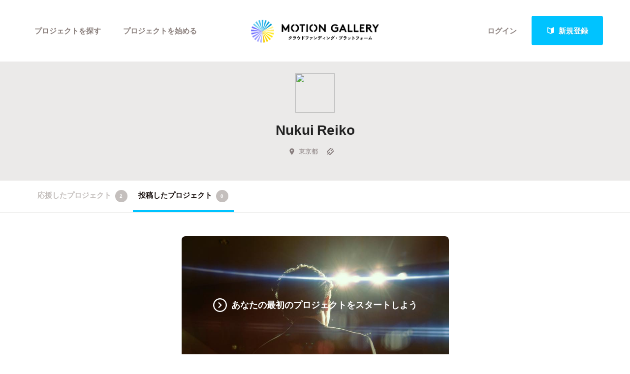

--- FILE ---
content_type: text/html; charset=utf-8
request_url: https://motion-gallery.net/users/152944/creations
body_size: 36293
content:

<script>
var follow_posting = false;
function follow(user_id) {
  if(follow_posting) return;
  follow_posting = true;
  $.post(
      "/follows/follow",
      {"_method": "PATCH", "follow[followee_id]": user_id},
      function(data) {
        $("#follow_li").hide();
        $("#unfollow_li").show();
        follow_posting = false;
      }
  );
}

var unfollow_posting = false;
function unfollow(user_id) {
  if(unfollow_posting) return;
  unfollow_posting = true;
  $.post(
      "/follows/follow",
      {"_method": "PATCH", "follow[followee_id]": user_id},
      function(data) {
        $("#unfollow_li").hide();
        $("#follow_li").show();
        unfollow_posting = false;
      }
  );
}
</script>


<!DOCTYPE html>
<!--[if lt IE 7]><html class="no-js lt-ie9 lt-ie8 lt-ie7" lang="ja"><![endif]-->
<!--[if IE 7]>   <html class="no-js lt-ie9 lt-ie8" lang="ja"><![endif]-->
<!--[if IE 8]>   <html class="no-js lt-ie9" lang="ja"><![endif]-->
<!--[if gt IE 8]><!--><html lang="ja"><!--<![endif]-->
<head>
  <meta charset="utf-8">
  <meta http-equiv="X-UA-Compatible" content="IE=edge">
  <meta name="viewport" content="width=device-width, initial-scale=1.0">
  <title>Nukui Reikoのクリエイション一覧 - クラウドファンディングのMotionGallery</title>
  <meta name="description" content="Nukui Reiko が掲載したプロジェクト一覧です。|クラウドファンディングのMotionGallery" />
  <meta name="keywords" content="クラウドファンディング,ソーシャルファンディング,資金調達,クリエイター,プロジェクト,支援,crowd funding,MotionGallery,モーションギャラリー" />
  <meta name="twitter:card" content="summary">
<meta name="twitter:site" content="@motiongallery">
		<meta property="og:title" content="MOTION GALLERY" /> 
		<meta property="og:image" content="https://d1fdy26u973qrp.cloudfront.net/common/MG_OGP_v2.png" />
    <meta property="og:type" content="website" />
<meta property="og:url" content="https://motion-gallery.net/users/152944/creations" />
<meta property="og:description" content="Nukui Reiko が掲載したプロジェクト一覧です。|クラウドファンディングのMotionGallery" />
<meta property="og:site_name" content="motion-gallery.net" /> 
<meta property="fb:admins" content="1375400693" /> 
<meta property="fb:app_id" content="160920600642652" />
<meta property="og:locale" content="ja_JP" /> 

  <link rel="stylesheet" href="https://cdnjs.cloudflare.com/ajax/libs/foundation/6.4.2/css/foundation.min.css">
  <link rel="stylesheet" href="https://cdnjs.cloudflare.com/ajax/libs/OwlCarousel2/2.1.6/assets/owl.carousel.min.css">
  <link rel="stylesheet" href="https://cdnjs.cloudflare.com/ajax/libs/OwlCarousel2/2.1.6/assets/owl.theme.default.min.css">
  <link rel="stylesheet" href="https://cdn.jsdelivr.net/yakuhanjp/1.3.1/css/yakuhanjp.min.css">
  <link rel="stylesheet" href="https://cdnjs.cloudflare.com/ajax/libs/lightcase/2.4.0/css/lightcase.min.css">
  <link rel="stylesheet" href="/stylesheets/v2/app.css?20230824">
  <link rel="stylesheet" type="text/css" href="/fonts/3785ea0fa3df7716fb97045e6f9e1437/font.css?family=CambridgeRoundW01-BoldCond"/>
  <link rel="apple-touch-icon" href="/assets/icons/apple-touch-icon-25e81a566c7f1ee2f7340ec4c42351540603ab08a820fb4f04659bf7f98064fc.png">
<link rel="apple-touch-icon" sizes="57x57" href="/assets/icons/apple-icon-57x57-25e81a566c7f1ee2f7340ec4c42351540603ab08a820fb4f04659bf7f98064fc.png">
<link rel="apple-touch-icon" sizes="60x60" href="/assets/icons/apple-icon-60x60-e1c5a0e89f655ead7004406aaaf4337525f54d138f3b5e448f953214e9d5d7d8.png">
<link rel="apple-touch-icon" sizes="72x72" href="/assets/icons/apple-icon-72x72-29b04258c65120a85b6448ad5ab2ed6db80d20278dfea5ee56378e221950a914.png">
<link rel="apple-touch-icon" sizes="76x76" href="/assets/icons/apple-icon-76x76-5e34d42632a78161bcf617c0fe704875ae562d505e94c6bee012df9049c0bae8.png">
<link rel="apple-touch-icon" sizes="114x114" href="/assets/icons/apple-icon-114x114-e1e4de21f3b136c653a8a9232a4b796211e444c9f23949efa7157ab60c5a31ce.png">
<link rel="apple-touch-icon" sizes="120x120" href="/assets/icons/apple-icon-120x120-9f4aa79812ad3a2e0c52b4a1a7abb9c45c078f0463bf3a182b87a2f4ab2d84fe.png">
<link rel="apple-touch-icon" sizes="144x144" href="/assets/icons/apple-icon-144x144-8a25740e6355f1d6a3f5f5d4786d1a206c6d3ca95bc872e3b95156b53f683222.png">
<link rel="apple-touch-icon" sizes="152x152" href="/assets/icons/apple-icon-152x152-b8df34d9d538602e0f420ec81314424303330d1799e2be7d4ac6519efce02a8f.png">
<link rel="apple-touch-icon" sizes="180x180" href="/assets/icons/apple-icon-180x180-4685f240f76fc0efe8c26fe9f2bee795150da16f32eff4891d8873092d6106d9.png">
<link rel="icon" type="image/png" sizes="192x192" href="/assets/icons/android-icon-192x192-47e8291df096d4ebbf7f8618d02de93eb7c87de69565e91ad5abd84bed1bbf1a.png">
<link rel="icon" type="image/png" sizes="32x32" href="/assets/icons/favicon-32x32-eb821480f94054f77b8b2f874d246f19d4e117892252f5ffdda7f5a98df54298.png">
<link rel="icon" type="image/png" sizes="96x96" href="/assets/icons/favicon-96x96-9b5e736de3ad3d5dad59878a2c6dfa86129e8b98c1a640adf01085ea8d60c1b7.png">
<link rel="icon" type="image/png" sizes="16x16" href="/assets/icons/favicon-16x16-b0d3f26705452f277711d251a0f95e31e21c0fdc0550cd0f75ab7b8c9085ff67.png">

  <!-- <link rel="stylesheet" href="http://motiongallery.ndv.me/stylesheets/app.css"> -->

  <meta name="csrf-param" content="authenticity_token" />
<meta name="csrf-token" content="krDnxcN0n9qyfHTiNt4a9ETkZVAmiX9qzhUCfQt4a5Gx+m3bfNo21CjK0/iz6tAt2k13dysfbbqq/YyNXISgAQ==" />
  <!-- Google Tag Manager -->
<script>(function(w,d,s,l,i){w[l]=w[l]||[];w[l].push({'gtm.start':
new Date().getTime(),event:'gtm.js'});var f=d.getElementsByTagName(s)[0],
j=d.createElement(s),dl=l!='dataLayer'?'&l='+l:'';j.async=true;j.src=
'https://www.googletagmanager.com/gtm.js?id='+i+dl;f.parentNode.insertBefore(j,f);
})(window,document,'script','dataLayer','GTM-MP42BMBK');</script>
<!-- End Google Tag Manager -->


    <!-- Global site tag (gtag.js) - Google Ads: 807856143 -->
<script async src="https://www.googletagmanager.com/gtag/js?id=AW-807856143"></script>
<script>
  window.dataLayer = window.dataLayer || [];
  function gtag(){dataLayer.push(arguments);}
  gtag('js', new Date());
  gtag('config', 'AW-807856143');
</script>

  <!-- Twitter conversion tracking base code -->
<script>!function(e,t,n,s,u,a){e.twq||(s=e.twq=function(){s.exe?s.exe.apply(s,arguments):s.queue.push(arguments); },s.version='1.1',s.queue=[],u=t.createElement(n),u.async=!0,u.src='https://static.ads-twitter.com/uwt.js', a=t.getElementsByTagName(n)[0],a.parentNode.insertBefore(u,a))}(window,document,'script'); twq('config','o06ji');</script>
<!-- End Twitter conversion tracking base code -->


</head>
<body class="home" data-page-id="home">
<!-- Google Tag Manager (noscript) -->
<noscript><iframe src="https://www.googletagmanager.com/ns.html?id=GTM-MP42BMBK"
height="0" width="0" style="display:none;visibility:hidden"></iframe></noscript>
<!-- End Google Tag Manager (noscript) -->

<div id="container_v2">
      <svg style="position: absolute; width: 0; height: 0; overflow: hidden;" version="1.1" xmlns="http://www.w3.org/2000/svg" xmlns:xlink="http://www.w3.org/1999/xlink">
  <defs>
    <symbol id="icon-facebook" viewBox="0 0 32 32">
    <title>facebook</title>
    <path d="M19 6h5v-6h-5c-3.86 0-7 3.14-7 7v3h-4v6h4v16h6v-16h5l1-6h-6v-3c0-0.542 0.458-1 1-1z"></path>
    </symbol>

    <symbol id="icon-twitter" viewBox="0 0 32 32">
    <title>twitter</title>
    <path d="M32 7.075c-1.175 0.525-2.444 0.875-3.769 1.031 1.356-0.813 2.394-2.1 2.887-3.631-1.269 0.75-2.675 1.3-4.169 1.594-1.2-1.275-2.906-2.069-4.794-2.069-3.625 0-6.563 2.938-6.563 6.563 0 0.512 0.056 1.012 0.169 1.494-5.456-0.275-10.294-2.888-13.531-6.862-0.563 0.969-0.887 2.1-0.887 3.3 0 2.275 1.156 4.287 2.919 5.463-1.075-0.031-2.087-0.331-2.975-0.819 0 0.025 0 0.056 0 0.081 0 3.181 2.263 5.838 5.269 6.437-0.55 0.15-1.131 0.231-1.731 0.231-0.425 0-0.831-0.044-1.237-0.119 0.838 2.606 3.263 4.506 6.131 4.563-2.25 1.762-5.075 2.813-8.156 2.813-0.531 0-1.050-0.031-1.569-0.094 2.913 1.869 6.362 2.95 10.069 2.95 12.075 0 18.681-10.006 18.681-18.681 0-0.287-0.006-0.569-0.019-0.85 1.281-0.919 2.394-2.075 3.275-3.394z"></path>
    </symbol>

    <symbol id="icon-mail" viewBox="0 0 32 32">
    <title>mail</title>
    <path d="M5.315 9.274l11.185 9.726 11.187-9.728c0.194 0.184 0.313 0.445 0.313 0.735v11.986c0 0.557-0.449 1.007-1.003 1.007h-20.994c-0.564 0-1.003-0.451-1.003-1.007v-11.986c0-0.289 0.121-0.549 0.315-0.733zM6.004 8c-1.107 0-2.004 0.895-2.004 1.994v12.012c0 1.101 0.89 1.994 2.004 1.994h20.993c1.107 0 2.004-0.895 2.004-1.994v-12.012c0-1.101-0.89-1.994-2.004-1.994h-20.993zM16.5 17.7l-10-8.7h20l-10 8.7z"></path>
    </symbol>

    <symbol id="icon-key" viewBox="0 0 32 32">
    <title>key</title>
    <path d="M17.034 13.368l-12.716 12.736c-0.429 0.43-0.429 1.129-0.002 1.559l0.018 0.019c0.428 0.431 1.119 0.438 1.553 0.003l2.65-2.648 2.463 2.463 1.5-1.5-2.463-2.463 3.001-2.999 1.962 1.962 1.5-1.5-1.962-1.962 4.082-4.080c0.963 0.657 2.126 1.042 3.38 1.042 3.314 0 6-2.686 6-6s-2.686-6-6-6c-3.314 0-6 2.686-6 6 0 1.248 0.381 2.408 1.034 3.368zM13 22l-1.5 1.5 2.5 2.5-3 3-2.5-2.5-1.875 1.875c-0.841 0.841-2.204 0.845-3.042 0.007l0.035 0.035c-0.837-0.837-0.835-2.2 0.007-3.042l12.157-12.157c-0.5-0.963-0.782-2.058-0.782-3.218 0-3.866 3.134-7 7-7s7 3.134 7 7c0 3.866-3.134 7-7 7-1.16 0-2.255-0.282-3.218-0.782v0l-2.782 2.782 2 2-3 3-2-2zM22 14v0 0c-2.209 0-4-1.791-4-4s1.791-4 4-4c2.209 0 4 1.791 4 4s-1.791 4-4 4zM22 13c1.657 0 3-1.343 3-3s-1.343-3-3-3c-1.657 0-3 1.343-3 3s1.343 3 3 3v0 0z"></path>
    </symbol>

    <symbol id="icon-notification" viewBox="0 0 32 32">
    <title>notification</title>
    <path d="M16 3c-3.472 0-6.737 1.352-9.192 3.808s-3.808 5.72-3.808 9.192c0 3.472 1.352 6.737 3.808 9.192s5.72 3.808 9.192 3.808c3.472 0 6.737-1.352 9.192-3.808s3.808-5.72 3.808-9.192c0-3.472-1.352-6.737-3.808-9.192s-5.72-3.808-9.192-3.808zM16 0v0c8.837 0 16 7.163 16 16s-7.163 16-16 16c-8.837 0-16-7.163-16-16s7.163-16 16-16zM14 22h4v4h-4zM14 6h4v12h-4z"></path>
    </symbol>

    <symbol id="icon-checkmark" viewBox="0 0 32 32">
    <title>checkmark</title>
    <path d="M27 4l-15 15-7-7-5 5 12 12 20-20z"></path>
    </symbol>

    <symbol id="icon-chevron" viewBox="0 0 21 32">
    <title>chevron</title>
    <path d="M8.498 31.071l-3.851-3.585 10.49-11.552-10.49-11.419 3.851-3.585 13.809 15.004z"></path>
    </symbol>

    <symbol id="icon-chevron-left" viewBox="0 0 21 32">
    <title>chevron-left</title>
    <path d="M15.801 0.929l3.851 3.585-10.49 11.552 10.49 11.419-3.851 3.585-13.809-15.004z"></path>
    </symbol>

    <symbol id="icon-location" viewBox="0 0 32 32">
    <title>location</title>
    <path d="M16 0c-5.523 0-10 4.477-10 10 0 10 10 22 10 22s10-12 10-22c0-5.523-4.477-10-10-10zM16 16c-3.314 0-6-2.686-6-6s2.686-6 6-6 6 2.686 6 6-2.686 6-6 6z"></path>
    </symbol>

    <symbol id="icon-image" viewBox="0 0 32 32">
    <title>image</title>
    <path d="M29.996 4c0.001 0.001 0.003 0.002 0.004 0.004v23.993c-0.001 0.001-0.002 0.003-0.004 0.004h-27.993c-0.001-0.001-0.003-0.002-0.004-0.004v-23.993c0.001-0.001 0.002-0.003 0.004-0.004h27.993zM30 2h-28c-1.1 0-2 0.9-2 2v24c0 1.1 0.9 2 2 2h28c1.1 0 2-0.9 2-2v-24c0-1.1-0.9-2-2-2v0z"></path>
    <path d="M26 9c0 1.657-1.343 3-3 3s-3-1.343-3-3 1.343-3 3-3 3 1.343 3 3z"></path>
    <path d="M28 26h-24v-4l7-12 8 10h2l7-6z"></path>
    </symbol>

    <symbol id="icon-user" viewBox="0 0 20 28">
    <title>user</title>
    <path d="M20 21.859c0 2.281-1.5 4.141-3.328 4.141h-13.344c-1.828 0-3.328-1.859-3.328-4.141 0-4.109 1.016-8.859 5.109-8.859 1.266 1.234 2.984 2 4.891 2s3.625-0.766 4.891-2c4.094 0 5.109 4.75 5.109 8.859zM16 8c0 3.313-2.688 6-6 6s-6-2.688-6-6 2.688-6 6-6 6 2.688 6 6z"></path>
    </symbol>

    <symbol id="icon-group" viewBox="0 0 30 28">
    <title>group</title>
    <path d="M9.266 14c-1.625 0.047-3.094 0.75-4.141 2h-2.094c-1.563 0-3.031-0.75-3.031-2.484 0-1.266-0.047-5.516 1.937-5.516 0.328 0 1.953 1.328 4.062 1.328 0.719 0 1.406-0.125 2.078-0.359-0.047 0.344-0.078 0.688-0.078 1.031 0 1.422 0.453 2.828 1.266 4zM26 23.953c0 2.531-1.672 4.047-4.172 4.047h-13.656c-2.5 0-4.172-1.516-4.172-4.047 0-3.531 0.828-8.953 5.406-8.953 0.531 0 2.469 2.172 5.594 2.172s5.063-2.172 5.594-2.172c4.578 0 5.406 5.422 5.406 8.953zM10 4c0 2.203-1.797 4-4 4s-4-1.797-4-4 1.797-4 4-4 4 1.797 4 4zM21 10c0 3.313-2.688 6-6 6s-6-2.688-6-6 2.688-6 6-6 6 2.688 6 6zM30 13.516c0 1.734-1.469 2.484-3.031 2.484h-2.094c-1.047-1.25-2.516-1.953-4.141-2 0.812-1.172 1.266-2.578 1.266-4 0-0.344-0.031-0.688-0.078-1.031 0.672 0.234 1.359 0.359 2.078 0.359 2.109 0 3.734-1.328 4.062-1.328 1.984 0 1.937 4.25 1.937 5.516zM28 4c0 2.203-1.797 4-4 4s-4-1.797-4-4 1.797-4 4-4 4 1.797 4 4z"></path>
    </symbol>
    <symbol id="icon-plus" viewBox="0 0 22 28">
    <title>plus</title>
    <path d="M22 11.5v3c0 0.828-0.672 1.5-1.5 1.5h-6.5v6.5c0 0.828-0.672 1.5-1.5 1.5h-3c-0.828 0-1.5-0.672-1.5-1.5v-6.5h-6.5c-0.828 0-1.5-0.672-1.5-1.5v-3c0-0.828 0.672-1.5 1.5-1.5h6.5v-6.5c0-0.828 0.672-1.5 1.5-1.5h3c0.828 0 1.5 0.672 1.5 1.5v6.5h6.5c0.828 0 1.5 0.672 1.5 1.5z"></path>
    </symbol>

    <symbol id="icon-comment" viewBox="0 0 28 28">
    <title>comment</title>
    <path d="M28 14c0 5.531-6.266 10-14 10-0.766 0-1.531-0.047-2.266-0.125-2.047 1.813-4.484 3.094-7.187 3.781-0.562 0.156-1.172 0.266-1.781 0.344-0.344 0.031-0.672-0.219-0.75-0.594v-0.016c-0.078-0.391 0.187-0.625 0.422-0.906 0.984-1.109 2.109-2.047 2.844-4.656-3.219-1.828-5.281-4.656-5.281-7.828 0-5.516 6.266-10 14-10s14 4.469 14 10z"></path>
    </symbol>

    <symbol id="icon-bubble" viewBox="0 0 33 32">
    <title>bubble</title>
    <path d="M28.195 0.051c1.067 0 1.991 0.39 2.771 1.17s1.17 1.704 1.17 2.771v17.734c0 1.067-0.39 1.991-1.17 2.771s-1.704 1.17-2.771 1.17h-8.867l-7.697 5.788c-0.246 0.164-0.503 0.174-0.77 0.031s-0.4-0.359-0.4-0.647v-5.172h-5.911c-1.067 0-1.991-0.39-2.771-1.17s-1.17-1.704-1.17-2.771v-17.734c0-1.067 0.39-1.991 1.17-2.771s1.704-1.17 2.771-1.17h23.645z"></path>
    </symbol>

      </defs>
</svg>



<!-- ヘッダー -->
    <header id="header_v2" class="s-header nav_menu--container">
      <div class="grid-container">
      <div class="grid-x grid-padding-x">
        <div class="cell">
        <p id="h-logo"><a href="/"><img src="/images/logo.png" alt="Motion Gallery"></a></p>
        <nav>
            <ul class="header-signup">
              <li>
                <a href="/users/sign_in">ログイン</a>
              </li>
              <li>
                <a href="/users/sign_up">
                  <span class="sprite -signup">
                    <svg viewBox="0 0 1 1">
                      <use xlink:href="/images/sprites.svg#signup"></svg>
                    </svg>
                  </span>
                  新規登録
</a>              </li>
            </ul>
          <ul class="header-nav">
          <li class="nav_menu--holder">
            <a href="/discover">プロジェクトを探す</a>
            <div class="nav_menu">
  <div class="grid-x align-center">
    <div class="cell small-12">
      <div class="nav_menu--inner">
        <section class="nav_menu--section">
          <h2 class="nav_menu--section--title"><strong>Highlight</strong></h2>
          <ul class="grid-x grid--padding align-center">
            <li class="cell shrink">
              <a href="/discover#pickup" title="人気のプロジェクト" class="nav_menu--link"><svg class="icon icon-chevron"><use xlink:href="#icon-chevron"></use></svg>人気のプロジェクト</a>
            </li>
            <li class="cell shrink">
              <a href="/categories/All" title="新着プロジェクト" class="nav_menu--link"><svg class="icon icon-chevron"><use xlink:href="#icon-chevron"></use></svg>新着プロジェクト</a>
            </li>
            <li class="cell shrink">
              <a href="/categories/All/will_finish_soon" title="終了間近のプロジェクト" class="nav_menu--link"><svg class="icon icon-chevron"><use xlink:href="#icon-chevron"></use></svg>終了間近のプロジェクト</a>
            </li>
          </ul>
        </section class="nav_menu--section">

        <section class="nav_menu--section">
          <h2 class="nav_menu--section--title"><strong>Feature</strong></h2>
          <ul class="grid-x grid--padding align-center">
            <li class="cell shrink">
              <a href="/discover" title="カテゴリーから探す" class="nav_menu--link"><svg class="icon icon-chevron"><use xlink:href="#icon-chevron"></use></svg>カテゴリーから探す</a>
            </li>
            <li class="cell shrink">
              <a href="/discover/tags" title="タグから探す" class="nav_menu--link"><svg class="icon icon-chevron"><use xlink:href="#icon-chevron"></use></svg>タグから探す</a>
            </li>
            <li class="cell shrink">
              <a href="/discover/curators_list" title="キュレーターから探す" class="nav_menu--link"><svg class="icon icon-chevron"><use xlink:href="#icon-chevron"></use></svg>キュレーターから探す</a>
            </li>
            <li class="cell shrink">
              <a href="/features" title="特集から探す" class="nav_menu--link"><svg class="icon icon-chevron"><use xlink:href="#icon-chevron"></use></svg>特集から探す</a>
            </li>
            <li class="cell shrink">
              <a href="/project_updates" title="最新進捗報告から探す" class="nav_menu--link"><svg class="icon icon-chevron"><use xlink:href="#icon-chevron"></use></svg>最新進捗報告から探す</a>
            </li>
          </ul>
        </section>

        <section class="nav_menu--section">
          <h2 class="nav_menu--section--title"><strong>Legendary</strong></h2>
          <ul class="grid-x grid--padding align-center">
            <li class="cell shrink">
              <a href="/categories/All/completed" title="最新達成プロジェクト" class="nav_menu--link"><svg class="icon icon-chevron"><use xlink:href="#icon-chevron"></use></svg>最新達成プロジェクト</a>
            </li>
            <li class="cell shrink">
              <a href="/categories/All/sort_by_amount" title="調達額が大きいプロジェクト" class="nav_menu--link"><svg class="icon icon-chevron"><use xlink:href="#icon-chevron"></use></svg>調達額が大きいプロジェクト</a>
            </li>
          </ul>
        </section>
      </div>
    </div>
  </div>
</div>

          </li>

            <li><a href="/start_project">プロジェクトを始める</a></li>
          </ul>
        </nav>
      </div>
    </div>
    </div>
  </header>





  
<section id="main" class="l-home">
  <section class="page-section s-main">
    
    <header id="userpage-header" class="s-userpage-header">
  <div class="row">
    <div class="columns">
      <div class="photo">
        <img src="https://graph.facebook.com/v2.6/760940707387683/picture?type=large&amp;access_token=160920600642652|0ebcfb8761b97a0d989ba766066b5f3d" alt="">
      </div>
      <div class="text">
        <h2>Nukui Reiko</h2>
        <p></p>
        <ul class="info">
          <li><span>
  
  <span class='sprite -location '>
    <svg viewBox="0 0 1 1"><use xlink:href='/images/sprites.svg#location' /></use></svg>
  </span>
  東京都</span></li>

          <li><a href="">
  
  <span class='sprite -link '>
    <svg viewBox="0 0 1 1"><use xlink:href='/images/sprites.svg#link' /></use></svg>
  </span>
</a></li>

        </ul>
          <ul class="social">
            <li class="facebook">
</li>
<li class="twitter">


</li>
          </ul>


        
      </div>
    </div>
  </div>
</header>

<nav id="userpage-nav" class="s-local-nav">
  <div class="row">
    <div class="columns">
      <div class="mask">
        <ul class="menu">
          <li><a href="/users/152944">応援したプロジェクト<span class="counter">2</span></a></li>
          <li><a href="/users/152944/creations" class="current">投稿したプロジェクト<span class="counter">0</span></a></li>
        </ul>
      </div>
    </div>
  </div>
</nav>



<section class="page-section s-list project-list banner userpage-owned">
  <div class="row-full">
    <div class="columns">
      <section class="content-section">
        <ul class="list-project banner no-carousel">


        </ul>
      </section>
    </div>
  </div>
</section>


  <section class="page-section s-cta">
    <div class="row">
      <div class="columns">
        <p class="cta-photo">
          <a href="/start_project" style="background-image: url('/images/cover/MG_thumb40.jpg');">
            <span class="sprite -arrow_next ">
              <svg viewBox="0 0 1 1"><use xmlns:xlink="http://www.w3.org/1999/xlink" xlink:href="/images/sprites.svg#arrow_next"></use></svg>
            </span>
            あなたの最初のプロジェクトをスタートしよう
          </a>
        </p>
      </div>
    </div>
  </section>


</section>
</section>



        <footer id="footer_v2" class="s-footer">
    <section id="f-start" class="page-section">
      <div class="row">
        <div class="columns">
          <p class="lead">あなたのクリエイティブがここから始まります<br/ >ファンと一緒に自由に創作できる<br/ >新しい資金調達のカタチと共に</p>
          <p class="start"><a href="/start_project">
                <span class="sprite -arrow_next ">
                  <svg viewBox="0 0 1 1"><use xmlns:xlink="http://www.w3.org/1999/xlink" xlink:href="/images/sprites.svg#arrow_next"></use></svg>
                </span>
                あなたのプロジェクトをスタートする</a></p>
        </div>
      </div>
    </section>

<!-- フッター -->

    <section id="f-footer" class="page-section">
      <div class="row" id="footer_nav">
        <div class="medium-3 large-3 columns">
          <section class="section-content">
            <nav>
              <h2>プロジェクトを探す</h2>
              <h3>カテゴリー</h3>

              <ul class="list-category">

                <li class="m-list-category">
                  <a href="/categories/Film">映画</a>
                </li>

                <li class="m-list-category">
                  <a href="/categories/Art">アート</a>
                </li>

                <li class="m-list-category">
                  <a href="/categories/Photography">写真</a>
                </li>

                <li class="m-list-category">
                  <a href="/categories/Music">音楽</a>
                </li>

                <li class="m-list-category">
                  <a href="/categories/Animation">アニメ</a>
                </li>

                <li class="m-list-category">
                  <a href="/categories/Game">ゲーム</a>
                </li>

                <li class="m-list-category">
                  <a href="/categories/Community">コミュニティ</a>
                </li>

                <li class="m-list-category">
                  <a href="/categories/Product">プロダクト</a>
                </li>

                <li class="m-list-category">
                  <a href="/categories/Dance">演劇・ダンス</a>
                </li>

                <li class="m-list-category">
                  <a href="/categories/Books">本</a>
                </li>

                <li class="m-list-category">
                  <a href="/categories/Technology">テクノロジー</a>
                </li>

                <li class="m-list-category">
                  <a href="/categories/Performance">パフォーマンス</a>
                </li>

                <li class="m-list-category">
                  <a href="/categories/Sports">スポーツ</a>
                </li>

                <li class="m-list-category">
                  <a href="/categories/Food">フード</a>
                </li>

                <li class="m-list-category">
                  <a href="/categories/Intelligence">ジャーナリズム</a>
                </li>

              </ul>
            </nav>
          </section>
        </div>
        <div class="medium-2 large-2 columns">
          <section class="section-content">
            <nav>
              <h3 style="margin-top:30px;">ステータス</h3>

              <ul class="list-category">

                <li class="m-list-category" style="width:100%;">
                  <a href="/discover#pickup">人気のプロジェクト</a>
                </li>
                <li class="m-list-category" style="width:100%;">
                  <a href="/categories/All">新着プロジェクト</a>
                </li>
                <li class="m-list-category" style="width:100%;">
                  <a href="/categories/All/will_finish_soon">終了間際のプロジェクト</a>
                </li>

              </ul>
            </nav>
          </section>
        </div>
        <div class="medium-4 large-4 columns" id="left_line">
          <section class="section-content">
            <nav>
              <h2>プロジェクトを始める</h2>
              <ul class="list-menu">
                <li><a href="/start_project">お申込み</a></li>
                <li><a href="https://info.motion-gallery.net/support/crowdfunding/">クラウドファンディングとは</a></li>
                <li><a href="https://motion-gallery.net/blog/tips_5">基本的な手順・流れ</a></li>
                <li><a href="https://motion-gallery.net/blog/tips_２">成功事例の解説</a></li>
                <li><a href="https://motion-gallery.net/blog/tips_7">メリット・デメリット</a></li>
                <li><a href="https://info.motion-gallery.net/support/fellowship/">Fellowship</a></li>
                <li><a href="https://info.motion-gallery.net/support/local/">"ローカル"の活動を始める</a></li>
                <li><a href="https://info.motion-gallery.net/support/gcf/">ふるさと納税型クラウドファンディングを始める</a></li>
                <li><a href="/support/tokyo/">東京都クラウドファンディング支援事業に申し込む</a></li>
                <li><a href="https://motion-gallery.net/blog/new-normal">コロナ対策支援プログラムに申し込む</a></li>
              </ul>
            </nav>
          </section>
        </div>
        <div class="medium-3 large-3 columns">
          <section class="section-content">
            <nav>
              <h2>MotionGalleryについて</h2>
              <ul class="list-menu">
                <li><a href="/about">MOTIONGALLERYとは</a></li>
                <li><a href="https://info.motion-gallery.net/support/goto-2020/">#2020 年代</a></li>
                <li><a href="https://info.motion-gallery.net/faq/">よくあるご質問</a></li>
                <li><a href="https://info.motion-gallery.net/contacts/">お問い合わせ</a></li>
                <li><a href="/media_relations">取材のご相談</a></li>
                <li><a href="/term">利用規約</a></li>
                <li><a href="/privacy">プライバシーポリシー</a></li>
                <li><a href="/tokusho">特商法表示</a></li>
              </ul>
            </nav>
          </section>
        </div>
      </div>
      <div class="row logos">
        <div class="columns">
          <section class="f-gdbadge2" id="footer_hands_on" class="section-content">
            <p>We are hands on</p>
            <ul>
              <li>
                <div class="desc"><span>ベーシックインカム<br>プラットフォーム</span></div>
                <div class="logo"><a href="https://basic.motion-gallery.net/" target="_blank"><img src="/images/footer/hands_1.png" alt=""></a></div>
              </li>
              <li>
                <div class="desc"><span>PODCAST番組</span></div>
                <div class="logo"><a href="https://info.motion-gallery.net/crossing/" target="_blank"><img src="/images/footer/hands_2.png" alt=""></a></div>
              </li>
             <div class="footer_spacer"></div>
              <li class="square">
                <div class="desc"><span>アート基金</span></div>
                <div class="logo"><a href="https://socialsculptor.tokyo/" target="_blank"><img class="square" src="/images/footer/hands_3.png" alt=""></a></div>
              </li>
              <li class="square">
                <div class="desc"><span>社会を動かすかけ声</span></div>
                <div class="logo"><a href="https://info.motion-gallery.net/support/admission/" target="_blank"><img class="square" src="/images/footer/hands_admission.png" alt=""></a></div>
              </li>
              <li>
                <div class="desc"><span>プロデュース</span></div>
                <div class="logo"><a href="https://incline.life/" target="_blank"><img src="/images/footer/hands_5.png" alt=""></a></div>
              </li>
              <li>
                <div class="desc"><span>プロダクション</span></div>
                <div class="logo"><a href="/blog/mgs" target="_blank"><img src="/images/footer/hands_6.png" alt=""></a></div>
              </li>
            </ul>
          </section>
        </div>
      </div>
      <div class="row logos">
        <div class="columns">
          <section class="f-gdbadge2" id="footer_social_action" class="section-content">
            <p>Our Social Action</p>
            <ul>
              <li class="square2">
                <div class="desc2"><span>ミニシアター・エイド基金</span></div>
                <div class="logo"><a href="https://motion-gallery.net/projects/minitheateraid" target="_blank"><img src="/images/footer/osa_logo1.png" alt=""></a></div>
              </li>
              <li class="square2">
                <div class="desc2"><span>ブックストア・エイド基金</span></div>
                <div class="logo"><a href="https://motion-gallery.net/projects/bookstoreaid" target="_blank"><img src="/images/footer/osa_logo2.png" alt=""></a></div>
              </li>
              <li class="square2">
                <div class="desc2"><span>小劇場・エイド基金</span></div>
                <div class="logo"><a href="https://motion-gallery.net/projects/shogekijo-aid" target="_blank"><img src="/images/footer/osa_logo3.png" alt=""></a></div>
              </li>
            </ul>
          </section>
        </div>
      </div>
      <div class="row logos">
        <div class="columns">
          <section class="f-gdbadge2" id="footer_prize" class="section-content">
            <p>Prize</p>
            <ul>
              <li><a href="https://www.g-mark.org/activity/2015/results.html" target="_blank"><img src="/images/gdbadge_0.png" alt=""></a></li>
              <li><a href="https://www.g-mark.org/award/describe/43147" target="_blank"><img src="/images/gdbadge_1.png" alt=""></a></li>
            </ul>
          </section>
        </div>
      </div>
      <div class="row" id="footer__copyright">
        <div class="medium-8 large-8 columns">
          <section class="section-content">
            <p id="f-logo"><a href="/"><img src="/images/footer/logo_compact_reversal2.png" alt="Motion Gallery" /></a></p>
            <p id="f-copyright">&copy; 2011 MotionGallery Inc.</p>
          </section>
        </div>
        <div class="medium-4 large-4 columns">
          <section class="section-content">
            <nav>
              <ul class="list-social">
                <li><a href="https://www.facebook.com/motiongallery" target="_blank">

  <span class='sprite -facebook '>
    <svg viewBox="0 0 1 1"><use xlink:href='/images/sprites.svg#facebook' /></use></svg>
  </span>
                </a></li>
                <li><a href="https://www.instagram.com/motiongallery2011/" target="_blank">

  <span class='sprite -instagram '>
    <svg viewBox="0 0 1 1"><use xlink:href='/images/sprites.svg#instagram' /></use></svg>
  </span>
                </a></li>
                <li><a href="https://twitter.com/motiongallery" target="_blank">

  <span class='sprite -twitter '>
    <svg viewBox="0 0 1 1"><use xlink:href='/images/sprites.svg#twitter' /></use></svg>
  </span>
                </a></li>
                <li><a href="https://www.youtube.com/channel/UCZzA1chnDlbLLlAs6M_X7EQ" target="_blank">

  <span class='sprite -youtube '>
    <svg viewBox="0 0 1 1"><use xlink:href='/images/sprites.svg#youtube' /></use></svg>
  </span>
                </a></li>
                <li><a href="/blog" target="_blank">

  <span class='sprite -blog '>
    <svg viewBox="0 0 1 1"><use xlink:href='/images/sprites.svg#blog' /></use></svg>
  </span>
                </a></li>
              </ul>
            </nav>
          </section>
        </div>
      </div>
    </section>
  </footer>


</div>
<script src="https://code.jquery.com/jquery-2.2.4.min.js"></script>
<script src="/assets/application-d1ebcfb395f4e78e1786d8163721fbb08fe6716876e1f4cff51aa4fa6923843d.js"></script>
<script src="https://cdnjs.cloudflare.com/ajax/libs/foundation/6.4.2/js/foundation.min.js"></script>
<script src="https://cdnjs.cloudflare.com/ajax/libs/foundation/6.4.2/js/plugins/foundation.core.min.js"></script>
<script src="https://cdnjs.cloudflare.com/ajax/libs/foundation/6.4.2/js/plugins/foundation.util.triggers.min.js"></script>
<script src="https://cdnjs.cloudflare.com/ajax/libs/foundation/6.4.2/js/plugins/foundation.util.mediaQuery.min.js"></script>
<script src="https://cdnjs.cloudflare.com/ajax/libs/foundation/6.4.2/js/plugins/foundation.equalizer.min.js"></script>
<script src="https://cdnjs.cloudflare.com/ajax/libs/foundation/6.4.2/js/plugins/foundation.accordion.min.js"></script>


<!-- <script src="//cdnjs.cloudflare.com/ajax/libs/ScrollMagic/2.0.5/ScrollMagic.min.js"></script>
<script src="//cdnjs.cloudflare.com/ajax/libs/ScrollMagic/2.0.5/plugins/debug.addIndicators.min.js"></script> -->

<script src="//cdnjs.cloudflare.com/ajax/libs/jquery.matchHeight/0.7.2/jquery.matchHeight-min.js"></script>
<script src="//cdnjs.cloudflare.com/ajax/libs/jquery.sticky/1.0.4/jquery.sticky.min.js"></script>
<script src="//cdnjs.cloudflare.com/ajax/libs/flipclock/0.7.8/flipclock.min.js"></script>
  <script src="//cdnjs.cloudflare.com/ajax/libs/jquery-simplyscroll/2.0.5/jquery.simplyscroll.min.js"></script>
<script src="//cdnjs.cloudflare.com/ajax/libs/OwlCarousel2/2.1.6/owl.carousel.min.js"></script>
<script src="//cdnjs.cloudflare.com/ajax/libs/lightcase/2.3.6/js/lightcase.min.js"></script>
<script src="//www.youtube.com/player_api"></script>
<script>
    var isPCBrowser = (function(){
        var ua = navigator.userAgent;
        if(ua.indexOf('iPhone') > 0 || ua.indexOf('iPod') > 0 || ua.indexOf('Android') > 0 && ua.indexOf('Mobile') > 0){
            return false;
        }else if(ua.indexOf('iPad') > 0 || ua.indexOf('Android') > 0){
            return false;
        }else{
            return true;
        }
    })();
    $(function(){
        $(".s-local-nav").sticky({topSpacing: 0});
    });

    if(isPCBrowser) { $(document).foundation(); }
</script>
    <div id="fb-root"></div>
<script>
window.fbAsyncInit = function() {
    // init the FB JS SDK
    FB.init({
      appId      : '160920600642652',                        // App ID from the app dashboard
      //channelUrl : '//WWW.YOUR_DOMAIN.COM/channel.html', // Channel file for x-domain comms
      status     : true,                                 // Check Facebook Login status
      xfbml      : true                                  // Look for social plugins on the page
    });
  };

(function(d, s, id) {
    var js, fjs = d.getElementsByTagName(s)[0];
    if (d.getElementById(id)) return;
    js = d.createElement(s); js.id = id;
    js.src = "//connect.facebook.net/ja_JP/sdk.js#xfbml=1&appId=160920600642652&version=v2.0";
    fjs.parentNode.insertBefore(js, fjs);
}(document, 'script', 'facebook-jssdk'));

window.fbAsyncInit = function(){
    window.fbAsyncInit.fbLoaded.resolve();
}
 
window.fbAsyncInit.fbLoaded = $.Deferred();
</script>

<script src="/javascripts/shared.js?21"></script>
<script src="/javascripts/app.js?23"></script>
<script>$(function(){ Foundation.reInit($('[data-equalizer]')); });</script>
</body>
</html>

